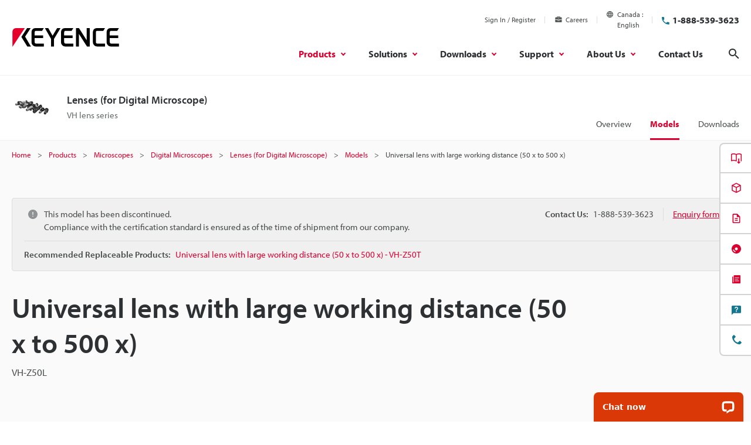

--- FILE ---
content_type: application/javascript; charset=UTF-8
request_url: https://api.livechatinc.com/v3.6/customer/action/get_dynamic_configuration?x-region=us-south1&license_id=12655284&client_id=c5e4f61e1a6c3b1521b541bc5c5a2ac5&url=https%3A%2F%2Fwww.keyence.ca%2Fproducts%2Fmicroscope%2Fdigital-microscope%2Fvh_lens%2Fmodels%2Fvh-z50l%2F&channel_type=code&jsonp=__e64l04w8jpe
body_size: 251
content:
__e64l04w8jpe({"organization_id":"f0cb7402-cc29-4965-8fab-e0dd64dcdd51","livechat_active":true,"livechat":{"group_id":5,"client_limit_exceeded":false,"domain_allowed":true,"online_group_ids":[0,5,6,8,14],"config_version":"2029.0.12.1157.86.99.72.13.6.1.5.29.2","localization_version":"3e484e3f8236c9d1f2239ff432260121_9702a580ecf25ccf857742792cc91c78","language":"en"},"default_widget":"livechat"});

--- FILE ---
content_type: image/svg+xml
request_url: https://www.keyence.ca/img/core/youtube.svg
body_size: 137
content:
<svg fill="none" height="24" viewBox="0 0 24 24" width="24" xmlns="http://www.w3.org/2000/svg"><path d="m23.4955 6.19624c-.2728-1.03637-1.091-1.85455-2.1273-2.14091-1.8682-.50455-9.3682-.50455-9.3682-.50455s-7.5 0-9.38182.50455c-1.03636.27272-1.840907 1.09091-2.127271 2.14091-.490909 1.88181-.490909 5.80906-.490909 5.80906s0 3.9273.504545 5.8091c.272728 1.0364 1.090905 1.8546 2.127275 2.1409 1.86818.5046 9.36818.5046 9.36818.5046s7.5 0 9.3818-.5046c1.0364-.2727 1.8409-1.0909 2.1273-2.1409.4909-1.8818.4909-5.8091.4909-5.8091s0-3.92725-.5045-5.80906zm-13.95005 9.38186v-7.1455l6.27275 3.5727z" fill="#fff"/></svg>

--- FILE ---
content_type: application/javascript
request_url: https://www.keyence.ca/js/products/models/master.js?var=20251217164104
body_size: 3985
content:
((win, doc) => {
    'use strict';

    const MODELS_DATA = {
        TITLE: 'namePlusAlias',
        DESCRIPTION: 'salesProductName',
        OVERVIEW_LINK: 'overviewUrl',
        DISCONTINUED: 'discontinuedFlag',
        THUMBNAIL: 'thumbnail',
        DIALOG_LINK: 'dimensionsUrl',
        DATA_SHEET_LINK: 'dataSheetUrl',
        DATA_CAD_LINK: 'cadUrl',
        MANUALS_LINK: 'manualsUrl'
    };

    const GLOBAL_SETTINGS = {
        SITE_ID: win.kpi_siteSettings.siteId ? win.kpi_siteSettings.siteId : null,
        SITE_LANG: win.kpi_siteSettings.siteLang ? win.kpi_siteSettings.siteLang : null,
        ORIGINAL_DOMAIN: win.kpi_originalDomain ? win.kpi_originalDomain : null
    };

    const SETTINGS_ID = {
        GROUP: win.kpi_currentGroupId ? win.kpi_currentGroupId : null,
        TYPE: win.kpi_currentTypeId ? win.kpi_currentTypeId : null,
        SERIES: win.kpi_currentSeriesId ? win.kpi_currentSeriesId : null
    };

    const API_PATH = {
        MODELS: `${GLOBAL_SETTINGS.ORIGINAL_DOMAIN}/data/api/seriesModels?`
    };

    const PREFIX = {
        COOKIE: encodeURIComponent(GLOBAL_SETTINGS.ORIGINAL_DOMAIN.split('www.keyence.')[1])
    };

    const CONFIG = {
        SITE_API_PARAM: 'siteID',
        LANGUAGE_API_PARAM: 'languageID',
        GROUP_API_PARAM: 'groupID',
        TYPE_API_PARAM: 'typeID',
        SERIES_API_PARAM: 'seriesID',
        CATEGORY_PARAM: 'productTypeID',
        SELECT_CATEGORY_COOKIE_NAME: `kpi_has_selectCategory_${PREFIX.COOKIE}_modelTypes`
    };

    class Utility {
        static getTextOnly(textItem) {
            return textItem.replace(/(<([^>]+)>)/gi, '');
        }

        static getParam(paramName) {
            const url = new URLSearchParams(win.location.search);

            return url.get(paramName);
        }

        static getCheckedData(items) {
            const selectedDataArray = [];

            items.forEach((item) => {
                selectedDataArray.push(item.value);
            });

            return selectedDataArray;
        }

        static getJoinedArray(arrayItem) {
            if (!Array.isArray(arrayItem) || !arrayItem.length) {
                return '';
            }

            return arrayItem.join(',');
        }

        static setCookie(cookieName, cookieValue) {
            const date = new Date();
            let path;

            if (win.suz_LanguagePath) {
                path = `${win.suz_LanguagePath}/`;
            } else {
                path = '/';
            }

            date.setDate(date.getDate() + 90);
            doc.cookie = `${cookieName}=${cookieValue}; expires=${date.toUTCString()}; path=${path}`;
        }

        static getCookieValue(name) {
            const cookies = doc.cookie.split(';');

            if (!name) {
                return false;
            }

            if (!cookies.some((item) => item.trim().startsWith(`${name}=`))) {
                return false;
            }

            const targetCookie = cookies.find((item) => item.trim().startsWith(`${name}=`));

            return targetCookie.split('=')[1];
        }

        static setElementText(element, object, objectKey) {
            if (element && element.nodeType === Node.ELEMENT_NODE) {
                if (object.hasOwnProperty(objectKey) === false || !object[objectKey]) {
                    element.remove();
                } else {
                    element.textContent = Utility.getTextOnly(object[objectKey]);
                }
            }
        }

        static setElementLink(element, object, objectKey) {
            if (element && element.nodeType === Node.ELEMENT_NODE) {
                if (object.hasOwnProperty(objectKey) === false || !object[objectKey]) {
                    element.removeAttribute('href');
                } else {
                    element.href = object[objectKey];
                }
            }
        }
    }

    class SelectModelsType {
        constructor() {
            this.selectors = {
                modelsList: '.js-outputModelsData-list',
                switchItemsTarget: '.js-outputModelsData-switchItemsTarget',
                imageTarget: '.js-outputModelsData-image',
                discontinuedTarget: '.js-outputModelsData-discontinued',
                overviewLinkTarget: '.js-outputModelsData-overviewLink',
                titleTarget: '.js-outputModelsData-title',
                descriptionTarget: '.js-outputModelsData-description',
                dialogButtonTarget: '.js-outputModelsData-dialogButton',
                dialogTarget: '.js-outputModelsData-dialog',
                dataSheetLinkTarget: '.js-outputModelsData-dataSheetLink',
                cadLinkTarget: '.js-outputModelsData-cadLink',
                manualsLinkTarget: '.js-outputModelsData-manualsLink'
            };

            this.elementIdNames = {
                filterModelsTypes: 'js-filterModelsTypes',
                categoryFilterTrigger: 'js-filterModelsTypes-categoryList',
                excludeDiscontinuedNumberTarget: 'js-outputModelsData-excludeDiscontinuedNumber',
                totalNumberTarget: 'js-outputModelsData-totalNumber',
                modelsTemplate: 'js-outputModelsData-template'
            };

            this.filterModelsTypes = doc.getElementById(this.elementIdNames.filterModelsTypes);
            this.categoryFilterTrigger = doc.getElementById(this.elementIdNames.categoryFilterTrigger);
            this.excludeDiscontinuedNumberTarget = doc.getElementById(this.elementIdNames.excludeDiscontinuedNumberTarget);
            this.totalNumberTarget = doc.getElementById(this.elementIdNames.totalNumberTarget);
            this.modelsTemplate = doc.getElementById(this.elementIdNames.modelsTemplate);
            this.modelsListTarget = doc.querySelector(this.selectors.modelsList);
            this.categoryParamValue = '';
            this.cookieArray = [];
        }

        init() {
            if (!this.filterModelsTypes || !this.categoryFilterTrigger || !this.modelsListTarget || !this.modelsTemplate) {
                return;
            }

            this.allCheckBoxItem = this.filterModelsTypes.querySelector('[name="all"]');
            this.categoryCheckBoxItems = this.filterModelsTypes.querySelectorAll('[name="category"]');

            if (!this.allCheckBoxItem || !this.categoryCheckBoxItems.length) {
                return;
            }

            this.updateCookies();
            this.attachChangeEvent();
            this.getAllCategoryValue();
            this.getFilterParam();
            this.updateTriggerStatus();
            this.setSelectedData();
            this.getApiData();
            this.setMutationObserver();
        }

        updateCookies() {
            const modelTypeCookie = Utility.getCookieValue(CONFIG.SELECT_CATEGORY_COOKIE_NAME);

            if (!modelTypeCookie) {
                Utility.setCookie(CONFIG.SELECT_CATEGORY_COOKIE_NAME, JSON.stringify(this.cookieArray));
            }
        }

        attachChangeEvent() {
            this.allCheckBoxItem.addEventListener('change', this.setSelectedData.bind(this));
            this.categoryCheckBoxItems.forEach((item) => {
                item.addEventListener('change', this.setSelectedData.bind(this));
            });
        }

        getAllCategoryValue() {
            this.allCategoryIdArray = Utility.getCheckedData(this.categoryCheckBoxItems);

            if (this.allCategoryIdArray.length) {
                this.allCategoryId = Utility.getJoinedArray(this.allCategoryIdArray);
            }
        }

        getFilterParam() {
            this.categoryParamValue = Utility.getParam(CONFIG.CATEGORY_PARAM);
        }

        updateTriggerStatus() {
            if (this.categoryParamValue) {
                this.changeChecked(this.categoryParamValue);
            } else {
                const categoryCookie = Utility.getCookieValue(CONFIG.SELECT_CATEGORY_COOKIE_NAME);
                const categoryCookieArray = Utility.getJoinedArray(JSON.parse(categoryCookie));

                this.changeChecked(categoryCookieArray);
            }
        }

        changeChecked(value) {
            let checkbox = null;

            this.categoryCheckBoxItems.forEach((item) => {
                item.checked = false;
            });

            value.split(',').forEach((data) => {
                if (data === '') {
                    return;
                }

                checkbox = this.categoryFilterTrigger.querySelector(`[value="${data}"]`);

                if (checkbox) {
                    checkbox.checked = true;
                }
            });

            const allCategoryFilterTrigger = this.categoryFilterTrigger.querySelectorAll('[name="category"]:checked');

            if (this.categoryCheckBoxItems.length === allCategoryFilterTrigger.length) {
                this.allCheckBoxItem.checked = true;
            } else {
                if (!allCategoryFilterTrigger.length) {
                    this.allCheckBoxItem.checked = false;
                    this.allCheckBoxItem.indeterminate = false;
                } else {
                    this.allCheckBoxItem.checked = false;
                    this.allCheckBoxItem.indeterminate = true;
                }
            }
        }

        setSelectedData() {
            const checkedItems = this.categoryFilterTrigger.querySelectorAll('[name="category"]:checked');
            let checkedValueArray = [];
            let checkedValue = '';

            if (checkedItems.length) {
                checkedValueArray = Utility.getCheckedData(checkedItems);
                checkedValue = Utility.getJoinedArray(checkedValueArray);
                this.filterModelsTypes.dataset.selectedCategory = checkedValue;
                Utility.setCookie(CONFIG.SELECT_CATEGORY_COOKIE_NAME, JSON.stringify(checkedValueArray));
            } else {
                this.filterModelsTypes.dataset.selectedCategory = '';
                Utility.setCookie(CONFIG.SELECT_CATEGORY_COOKIE_NAME, JSON.stringify(this.cookieArray));
            }
        }

        getApiUrl() {
            const apiUrl = new URL(API_PATH.MODELS);
            const newParam = new URLSearchParams('');
            const paramCategory = Utility.getParam(CONFIG.CATEGORY_PARAM);

            newParam.set(CONFIG.SITE_API_PARAM, GLOBAL_SETTINGS.SITE_ID);
            newParam.set(CONFIG.LANGUAGE_API_PARAM, GLOBAL_SETTINGS.SITE_LANG);
            newParam.set(CONFIG.GROUP_API_PARAM, SETTINGS_ID.GROUP);
            newParam.set(CONFIG.TYPE_API_PARAM, SETTINGS_ID.TYPE);
            newParam.set(CONFIG.SERIES_API_PARAM, SETTINGS_ID.SERIES);

            if (paramCategory) {
                newParam.set(CONFIG.CATEGORY_PARAM, paramCategory);
            } else {
                const categoryCookie = Utility.getCookieValue(CONFIG.SELECT_CATEGORY_COOKIE_NAME);
                const categoryCookieArray = Utility.getJoinedArray(JSON.parse(categoryCookie));

                if (categoryCookieArray) {
                    newParam.set(CONFIG.CATEGORY_PARAM, categoryCookieArray);
                } else {
                    newParam.delete(CONFIG.CATEGORY_PARAM);
                }
            }

            this.newApiUrl = `${apiUrl}${newParam.toString()}`;

            return this.newApiUrl;
        }

        getApiData() {
            const apiUrl = this.getApiUrl();

            fetch(apiUrl).then((response) => {
                if (!response.ok) {
                    throw new Error('Network response was not OK');
                } else {
                    return response.json();
                }
            }).then((data) => {
                this.totalCount = data.totalCount ? data.totalCount : 0;
                this.count = data.count ? data.count : 0;
                this.discontinuedCount = data.discontinuedCount ? data.discontinuedCount : 0;
                this.modelsObjArray = data.models.length ? data.models : [];
                this.setProductsNumber();
                this.setModelsHtml();
            }).catch((error) => {
                console.error(error);
            });
        }

        updateDiscontinued(element) {
            this.disconCookie = Utility.getCookieValue('kpi_discon');

            if (this.disconCookie === '1') {
                element.setAttribute('aria-hidden', 'false');
            } else {
                element.setAttribute('aria-hidden', 'true');
            }
        }

        setModelsHtml() {
            const fragment = doc.createDocumentFragment();

            this.modelsListTarget.innerHTML = '';

            if (this.modelsObjArray.length === 0) {
                return;
            }

            this.modelsObjArray.forEach((modelObj) => {
                const modelsClone = this.modelsTemplate.content.cloneNode(true);

                this.modelElems = {
                    discontinued: modelsClone.querySelector(this.selectors.discontinuedTarget),
                    switchItemsTarget: modelsClone.querySelector(this.selectors.switchItemsTarget),
                    image: modelsClone.querySelector(this.selectors.imageTarget),
                    overviewLink: modelsClone.querySelector(this.selectors.overviewLinkTarget),
                    title: modelsClone.querySelector(this.selectors.titleTarget),
                    description: modelsClone.querySelector(this.selectors.descriptionTarget),
                    dialogButton: modelsClone.querySelector(this.selectors.dialogButtonTarget),
                    dialog: modelsClone.querySelector(this.selectors.dialogTarget),
                    dataSheetLink: modelsClone.querySelector(this.selectors.dataSheetLinkTarget),
                    cadLink: modelsClone.querySelector(this.selectors.cadLinkTarget),
                    manualsLink: modelsClone.querySelector(this.selectors.manualsLinkTarget)
                };

                Utility.setElementText(this.modelElems.title, modelObj, MODELS_DATA.TITLE);
                Utility.setElementText(this.modelElems.description, modelObj, MODELS_DATA.DESCRIPTION);
                Utility.setElementLink(this.modelElems.overviewLink, modelObj, MODELS_DATA.OVERVIEW_LINK);
                Utility.setElementLink(this.modelElems.dataSheetLink, modelObj, MODELS_DATA.DATA_SHEET_LINK);
                Utility.setElementLink(this.modelElems.cadLink, modelObj, MODELS_DATA.DATA_CAD_LINK);
                Utility.setElementLink(this.modelElems.manualsLink, modelObj, MODELS_DATA.MANUALS_LINK);

                if (this.modelElems.discontinued) {
                    if (modelObj.hasOwnProperty(MODELS_DATA.DISCONTINUED) === false || !modelObj[MODELS_DATA.DISCONTINUED]) {
                        this.modelElems.discontinued.remove();
                        this.modelElems.switchItemsTarget.removeAttribute('data-switch-items-target');
                    } else {
                        this.updateDiscontinued(this.modelElems.switchItemsTarget);
                    }
                }

                if (this.modelElems.image) {
                    if (modelObj.hasOwnProperty(MODELS_DATA.THUMBNAIL) === false || Object.keys(modelObj[MODELS_DATA.THUMBNAIL]).length === 0) {
                        if (!modelObj[MODELS_DATA.THUMBNAIL].url) {
                            this.modelElems.image.remove();
                        } else {
                            if (!modelObj[MODELS_DATA.THUMBNAIL].alt) {
                                this.modelElems.image.alt = '';
                            }
                        }
                    } else {
                        this.modelElems.image.src = modelObj[MODELS_DATA.THUMBNAIL].url;
                        this.modelElems.image.alt = modelObj[MODELS_DATA.THUMBNAIL].alt;
                    }
                }

                if (this.modelElems.dialogButton && this.modelElems.dialog) {
                    if (modelObj.hasOwnProperty(MODELS_DATA.DIALOG_LINK) === false || !modelObj[MODELS_DATA.DIALOG_LINK]) {
                        this.modelElems.dialogButton.disabled = true;
                        this.modelElems.dialog.remove();
                    } else {
                        this.modelElems.dialogButton.disabled = false;
                        this.modelElems.dialog.dataset.modelCardDimensionsTemplateUrlValue = modelObj[MODELS_DATA.DIALOG_LINK];
                    }
                }

                fragment.appendChild(modelsClone);
            });

            this.modelsListTarget.append(fragment);
        }

        setProductsNumber() {
            if (!this.totalNumberTarget || !this.excludeDiscontinuedNumberTarget) {
                return;
            }

            this.totalNumberTarget.textContent = this.count;
            this.excludeDiscontinuedNumberTarget.textContent = this.count - this.discontinuedCount;
        }

        setMutationObserver() {
            const observerConfig = {
                attributes: true,
                attributeOldValue: true
            };

            const callback = (record) => {
                record.forEach((data) => {
                    if (!data) {
                        return;
                    }

                    if ((data.attributeName === 'data-selected-category') &&
                        (data.oldValue !== data.target.dataset.selectedCategory)) {
                        this.updateFilterParam();
                        this.getApiData();
                    }
                });
            };

            const observer = new MutationObserver(callback.bind(this));

            observer.observe(this.filterModelsTypes, observerConfig);
        }

        updateFilterParam() {
            const urlSearchParams = new URLSearchParams(win.location.search);
            const categoryFilterDate = this.filterModelsTypes.dataset.selectedCategory;
            const baseUrl = urlSearchParams.toString();
            const urlHash = location.hash;

            if (categoryFilterDate) {
                urlSearchParams.set(CONFIG.CATEGORY_PARAM, categoryFilterDate);
            } else {
                urlSearchParams.delete(CONFIG.CATEGORY_PARAM);
            }

            if (baseUrl === urlSearchParams.toString()) {
                return;
            }

            if (urlSearchParams.toString() === '') {
                history.pushState(null, null, location.pathname + urlHash);
            } else {
                history.pushState(null, null, `?${urlSearchParams.toString()}${urlHash}`);
            }
        }
    }

    doc.addEventListener('DOMContentLoaded', () => {
        if (win.selectModelsTypeComplete === true) {
            return;
        }

        const selectModelsType = new SelectModelsType();

        selectModelsType.init();
        win.selectModelsTypeComplete = true;
    });
})(window, document);
